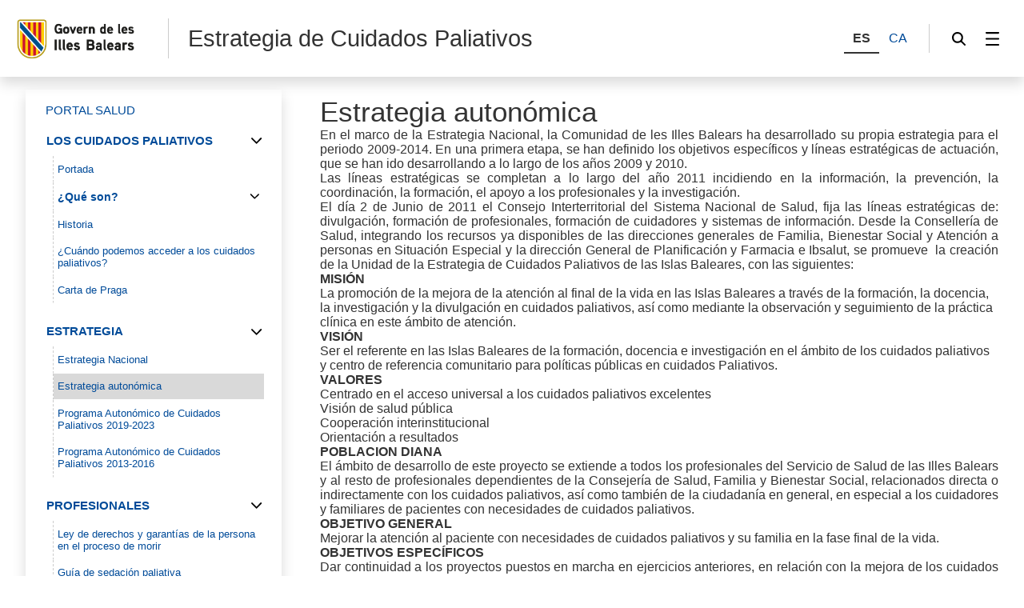

--- FILE ---
content_type: text/html;charset=UTF-8
request_url: https://www.caib.es/sites/curespalliatives/es/estrategia-45338/
body_size: 35246
content:
<!DOCTYPE html>




<html xmlns="http://www.w3.org/1999/xhtml" lang="es" xml:lang="es">

<head>
<title>Estrategia de Cuidados Paliativos-Estrategia autonómica</title>

	<meta charset="utf-8" />
	<meta name="viewport" content="width=device-width, initial-scale=1.0" />
	<meta http-equiv="X-UA-Compatible" content="IE=edge" />
	<meta name="Generator" content="CAIB GUSITE v1.6;build 12-01-2026 13:04:48;revision 87906130" />
	
	


	



	
    <!-- Global site tag (gtag.js) - Google Analytics -->
    
    <script async="async" src="https://www.googletagmanager.com/gtag/js?id=G-WH4TZJRXQF"></script>
    <script>

        window.dataLayer = window.dataLayer || [];
        function gtag(){dataLayer.push(arguments);}
        gtag('js', new Date());
        gtag('config', 'G-WH4TZJRXQF');

    </script>
    

	<!--[if IE]><link rel="shortcut icon" href="/sites/ft/tema2024/files/favicon.ico" type="image/x-icon" /><![endif]-->
	<link rel="apple-touch-icon-precomposed" type="image/x-ico" href="/sites/ft/tema2024/files/favicon.png" />
	<link rel="icon" href="/sites/ft/tema2024/files/favicon.png" type="image/x-ico" />


	<link rel="stylesheet" media="screen" href="/sites/ft/tema2024/files/imc-goib-gusite--app.css" />
	<link rel="stylesheet" media="screen" href="/sites/ft/tema2024/files/imc-goib-gusite--app-pag.css" />
	<link rel="stylesheet" media="screen" href="/sites/ft/tema2024/files/imc-goib-gusite--app-ui-cap.css" />
	<link rel="stylesheet" media="screen" href="/sites/ft/tema2024/files/imc-goib-gusite--app-ui-peu.css" />
	<link rel="stylesheet" media="screen" href="/sites/ft/tema2024/files/imc-goib-gusite--app-ui-campanya.css" />
	<link rel="stylesheet" media="screen" href="/sites/ft/tema2024/files/imc-goib-gusite--app-pag-agenda.css" />
	<link rel="stylesheet" media="screen" href="/sites/ft/tema2024/files/imc-goib-gusite--app-pag-element.css" />
	<link rel="stylesheet" media="screen" href="/sites/ft/tema2024/files/imc-goib-gusite--app-pag-formulari.css" />
	<link rel="stylesheet" media="screen" href="/sites/ft/tema2024/files/imc-goib-gusite--app-pag-noticies-ult.css" />
	<link rel="stylesheet" media="screen" href="/sites/ft/tema2024/files/imc-goib-gusite--app-pag-llistat-docs.css" />
	<link rel="stylesheet" media="screen" href="/sites/ft/tema2024/files/imc-goib-gusite--app-ux-bt-desplegable.css" />
	<link rel="stylesheet" media="screen" href="/sites/ft/tema2024/files/imc-goib-gusite--app-ux-missatge.css" />
	<link rel="stylesheet" media="screen" href="/sites/ft/tema2024/files/imc-goib-gusite--app-ux-tooltip.css" />

	<link rel="stylesheet" media="screen" href="/sites/ft/tema2024/files/imc-goib-gusite--app-ux-menu-h.css" />
	<link rel="stylesheet" media="screen" href="/sites/ft/tema2024/files/imc-goib-gusite--app-ux-icones.css" />
	<link rel="stylesheet" media="screen" href="/sites/ft/tema2024/files/imc-goib-gusite--app-ux-tooltip.css" />
	<link rel="stylesheet" media="screen" href="/sites/ft/tema2024/files/imc-goib-gusite--app-ux-calendari.css" />
	<link rel="stylesheet" media="screen" href="/sites/ft/tema2024/files/imc-goib-gusite--app-pag-llistat.css" />
	<link rel="stylesheet" media="screen" href="/sites/ft/tema2024/files/gusiteMaps.css" />

	<!--Se añaden estilos personalizables-->
	
	
	
	<link rel="stylesheet" type="text/css" media="screen" href="/sites/ft/tema2024/css/estils-tema.css" />

	<script src="/sites/ft/tema2024/files/jquery-3.6.3.min.js" type="text/javascript"></script>

	<script src="/sites/ft/tema2024/files/imc-goib-gusite--app.js" type="text/javascript"></script>
	<script src="/sites/ft/tema2024/files/imc-goib-gusite--app-ui-cap.js" type="text/javascript"></script>
	<script src="/sites/ft/tema2024/files/imc-goib-gusite--app-ui-peu.js" type="text/javascript"></script>
	<script src="/sites/ft/tema2024/files/imc-goib-gusite--app-ux-bt-desplegable.js" type="text/javascript"></script>
	<script src="/sites/ft/tema2024/files/imc-goib-gusite--app-ux-form.js" type="text/javascript"></script>
	<script src="/sites/ft/tema2024/files/imc-goib-gusite--app-ux-missatge.js" type="text/javascript"></script>
	<script src="/sites/ft/tema2024/files/imc-goib-gusite--app-ui-campanya.js" type="text/javascript"></script>
	<script src="/sites/ft/tema2024/files/jquery.fittext.js" type="text/javascript"></script>
	<script src="/sites/ft/tema2024/files/imc-goib-gusite--literals-es.js" type="text/javascript"></script>
	<script src="/sites/ft/tema2024/files/globales.js" type="text/javascript"></script>
	<script src="/sites/ft/tema2024/files/general.js" type="text/javascript"></script>

	  

</head>

<body>

	<div id="imc--contenidor" class="imc--contenidor" data-molla-pa="s" data-aside="n" data-campanya="n" data-menu="vertical">
		<div class="imc--co">
			<!-- cap -->
			
    


        <header id="imc--cap" class="imc--cap">
            <!-- logos -->

            <a href="https://www.caib.es/webgoib/ca/inici" class="imc--goib-logo"><span>Govern de les Illes Balears</span></a>
            <div class="imc--app-logo">
					<span>Estrategia de Cuidados Paliativos</span>
            </div>
            <!-- idiomes -->
            <div class="imc--idioma">
                <div class="imc--llista">
                    <button type="submit" data-idioma="es" aria-label="ES">
                        <span>ES</span>
                    </button>
                    
                        <button type="submit" data-idioma="ca" onclick="window.location.href = &#39;/sites/curespalliatives/ca/estrategia-45338/&#39;">
                            <span>CA</span>
                        </button>

                    
                    
                        

                    
                </div>

            </div>
            <!-- cercador -->

            <div class="imc--cercador">

                <button type="button" class="imc--img imc--cercador" data-accio="cerca-obri">
                    <span>Buscador</span>
                </button>

                <div class="imc--ce-form" aria-hidden="true">
                    <form name="cercadorForm" method="post" action="/sites/curespalliatives/buscar/">

                        <input type="hidden" name="idsite" value="3145" /> <input type="hidden" name="lang" value="es" />

                        <div class="imc--fo-elms">
                            <input type="text" name="cerca" placeholder="Buscar" />
                            <input type="submit" class="imc--ico imc--cerca" value="Buscar" />
                        </div>
                    </form>
                </div>

            </div>

            
    
    
        
    <script>
        /*<![CDATA[*/

        var uri = 45338;
        console.log(uri)


        /*]]>*/
    </script>
    <div class="imc--m-lateral">

        <button type="button" class="imc--img imc--menu" data-accio="menu-obri" role="menuitem">
            <span>Menú</span>
        </button>

        <nav class="imc--me-menu" aria-label="Menú lateral" aria-hidden="true" data-desplega="vertical" data-estatic="n">

            <div class="imc--m-logo"></div>


            <div class="imc--m-idioma">
                <button type="submit" data-idioma="es">
                    <span>ES</span>
                </button>
                

                    <button type="button" data-idioma="ca" onclick="window.location.href = &#39;/sites/curespalliatives/ca/estrategia-45338/&#39;">
                        <span>CA</span>
                    </button>

                
                

                    

                
            </div>


            <!--  elementos del menu -->
            <div class="imc--m-principal">
                <ul class="" role="menubar">

                    <!-- Cosas a tener en cuenta:
                        Tipomenu indica si lleva iconos o no. Valor 1 indica 'sin iconos', valor 2 con imagenes.
                    -->
                    <!-- inicio menu -->
                    
                        
                            <li>
                                <a role="menuitem" href="/sites/curespalliatives/es/inicio_portal_salud/">
                                        <span>PORTAL SALUD</span>
                                </a>
                            </li>
                            
                        


                    
                    
                        
                            
                            <li>
                                <button type="button" role="menuitem" data-accio="submenu-obri">
                                    <span>LOS CUIDADOS PALIATIVOS</span>
                                </button>
                                <div class="imc--me-submenu" aria-hidden="false">
                                    <ul>
                                        <!-- recorremos primer nivel -->
                                        
                                            <!-- segundo nivel -->
                                            

    <li>
        <a role="menuitem" href="/sites/curespalliatives/es/portada/">

            <span>Portada</span>
        </a>
    </li>

    



                                        
                                        
                                            <!-- segundo nivel -->
                                            

    

    
        
            
                <li>
                    <button type="button" role="menuitem" data-accio="submenu-obri">
                        <span>¿Qué son?</span>
                    </button>
                    <div class="imc--me-submenu" aria-hidden="true">
                        <ul>
                            <li>
                                
                                <a role="menuitem" href="/sites/curespalliatives/es/definicion-44318/" target="_self">

                                    <span>Definición</span>
                                </a>
                            </li>
                            <li>
                                
                                <a role="menuitem" href="/sites/curespalliatives/es/principios_y_valores-44319/" target="_self">

                                    <span>Principios y valores</span>
                                </a>
                            </li>
                            <li>
                                
                                <a role="menuitem" href="/sites/curespalliatives/es/diptico_informativo/" target="_self">

                                    <span>Díptico informativo</span>
                                </a>
                            </li>
                        </ul>
                    </div>
                </li>
                
            
        
    



                                        
                                        
                                            <!-- segundo nivel -->
                                            

    <li>
        <a role="menuitem" href="/sites/curespalliatives/es/historia-44618/">

            <span>Historia</span>
        </a>
    </li>

    



                                        
                                        
                                            <!-- segundo nivel -->
                                            

    <li>
        <a role="menuitem" href="/sites/curespalliatives/es/cuando_nos_podemos_beneficiar-44624/">

            <span>¿Cuándo podemos acceder a los cuidados paliativos?</span>
        </a>
    </li>

    



                                        
                                        
                                            <!-- segundo nivel -->
                                            

    <li>
        <a role="menuitem" href="/sites/curespalliatives/es/carta_de_praga-58603/">

            <span>Carta de Praga</span>
        </a>
    </li>

    



                                        
                                    </ul>
                                </div>
                            </li>
                        


                    
                    
                        
                            
                            <li>
                                <button type="button" role="menuitem" data-accio="submenu-obri">
                                    <span>ESTRATEGIA</span>
                                </button>
                                <div class="imc--me-submenu" aria-hidden="false">
                                    <ul>
                                        <!-- recorremos primer nivel -->
                                        
                                            <!-- segundo nivel -->
                                            

    <li>
        <a role="menuitem" href="/sites/curespalliatives/es/estrategia_nacional-43120/">

            <span>Estrategia Nacional</span>
        </a>
    </li>

    



                                        
                                        
                                            <!-- segundo nivel -->
                                            

    <li>
        <a role="menuitem" href="/sites/curespalliatives/es/estrategia-45338/" class="activo">

            <span>Estrategia autonómica</span>
        </a>
    </li>

    



                                        
                                        
                                            <!-- segundo nivel -->
                                            

    <li>
        <a role="menuitem" href="/sites/curespalliatives/es/programa_autonamico_de_cuidados_paliativos_2019-2023/">

            <span>Programa Autonómico de Cuidados Paliativos 2019-2023</span>
        </a>
    </li>

    



                                        
                                        
                                            <!-- segundo nivel -->
                                            

    <li>
        <a role="menuitem" href="/sites/curespalliatives/es/programa_autonamico_de_cuidados_paliativos_2013-2016/">

            <span>Programa Autonómico de Cuidados Paliativos 2013-2016</span>
        </a>
    </li>

    



                                        
                                    </ul>
                                </div>
                            </li>
                        


                    
                    
                        
                            
                            <li>
                                <button type="button" role="menuitem" data-accio="submenu-obri">
                                    <span>PROFESIONALES</span>
                                </button>
                                <div class="imc--me-submenu" aria-hidden="false">
                                    <ul>
                                        <!-- recorremos primer nivel -->
                                        
                                            <!-- segundo nivel -->
                                            

    <li>
        <a role="menuitem" href="/sites/curespalliatives/es/ley_de_derechos_y_garantias_de_la_persona_en_el_proceso_de_morir-82099/">

            <span>Ley de derechos y garantías de la persona en el proceso de morir</span>
        </a>
    </li>

    



                                        
                                        
                                            <!-- segundo nivel -->
                                            

    <li>
        <a role="menuitem" href="/sites/curespalliatives/es/guia_de_sedacion_paliativa-57699/">

            <span>Guía de sedación paliativa</span>
        </a>
    </li>

    



                                        
                                        
                                            <!-- segundo nivel -->
                                            

    <li>
        <a role="menuitem" href="/sites/curespalliatives/es/enfermedad_renal_cronica_avanzada-79482/">

            <span>Enfermedad Renal Crónica Avanzada</span>
        </a>
    </li>

    



                                        
                                        
                                            <!-- segundo nivel -->
                                            

    <li>
        <a role="menuitem" href="/sites/curespalliatives/es/enlaces_de_interes-43132/">

            <span>Enlaces de interés</span>
        </a>
    </li>

    



                                        
                                        
                                            <!-- segundo nivel -->
                                            

    <li>
        <a role="menuitem" href="/sites/curespalliatives/es/videoteca_y_otros_documentos-43129/">

            <span>Videoteca y otros documentos</span>
        </a>
    </li>

    



                                        
                                        
                                            <!-- segundo nivel -->
                                            

    <li>
        <a role="menuitem" href="/sites/curespalliatives/es/directorio_de_recursos_ca-43128/">

            <span>Directorio de recursos CA</span>
        </a>
    </li>

    



                                        
                                        
                                            <!-- segundo nivel -->
                                            

    

    
        
            
                <li>
                    <button type="button" role="menuitem" data-accio="submenu-obri">
                        <span>Jornadas</span>
                    </button>
                    <div class="imc--me-submenu" aria-hidden="true">
                        <ul>
                            <li>
                                
                                <a role="menuitem" href="/sites/curespalliatives/es/v_encuentro_balear_2013-64042/" target="_blank">

                                    <span>V Encuentro Balear (2013)</span>
                                </a>
                            </li>
                            <li>
                                
                                <a role="menuitem" href="/sites/curespalliatives/es/iv_jornadas_11_de_junio_de_2014-55013/" target="_blank">

                                    <span>IV Jornadas (11 de junio de 2014)</span>
                                </a>
                            </li>
                            <li>
                                
                                <a role="menuitem" href="/sites/curespalliatives/es/iii_jornadas_marzo_2012-55011/" target="_blank">

                                    <span>III Jornadas (Marzo 2012)</span>
                                </a>
                            </li>
                        </ul>
                    </div>
                </li>
                
            
        
    



                                        
                                    </ul>
                                </div>
                            </li>
                        


                    
                    
                        
                            
                            <li>
                                <button type="button" role="menuitem" data-accio="submenu-obri">
                                    <span>CIUDADANOS</span>
                                </button>
                                <div class="imc--me-submenu" aria-hidden="false">
                                    <ul>
                                        <!-- recorremos primer nivel -->
                                        
                                            <!-- segundo nivel -->
                                            

    <li>
        <a role="menuitem" href="/sites/curespalliatives/es/carta_dirigida_al_familiar-44630/">

            <span>Carta dirigida al familiar</span>
        </a>
    </li>

    



                                        
                                        
                                            <!-- segundo nivel -->
                                            

    <li>
        <a role="menuitem" href="/sites/curespalliatives/es/mapa_de_recursos-43217/">

            <span>Mapa de recursos ciudadanos</span>
        </a>
    </li>

    



                                        
                                        
                                            <!-- segundo nivel -->
                                            

    <li>
        <a role="menuitem" href="/sites/curespalliatives/es/preguntas_mas_frecuentes-44629/">

            <span>Preguntas más frecuentes</span>
        </a>
    </li>

    



                                        
                                        
                                            <!-- segundo nivel -->
                                            

    

    
        
            
                <li>
                    <button type="button" role="menuitem" data-accio="submenu-obri">
                        <span>Papel de la familia</span>
                    </button>
                    <div class="imc--me-submenu" aria-hidden="true">
                        <ul>
                            <li>
                                
                                <a role="menuitem" href="/sites/curespalliatives/es/el_enfermo_en_casa-44634/" target="_self">

                                    <span>El enfermo en casa</span>
                                </a>
                            </li>
                            <li>
                                
                                <a role="menuitem" href="/sites/curespalliatives/es/acompanamiento_en_los_ultimos_dias-44632/" target="_self">

                                    <span>Acompañamiento en los últimos días</span>
                                </a>
                            </li>
                            <li>
                                
                                <a role="menuitem" href="/sites/curespalliatives/es/duelo-44631/" target="_self">

                                    <span>Duelo</span>
                                </a>
                            </li>
                        </ul>
                    </div>
                </li>
                
            
        
    



                                        
                                        
                                            <!-- segundo nivel -->
                                            

    <li>
        <a role="menuitem" href="/sites/curespalliatives/es/cuidando_el_cuidador-44628/">

            <span>Cuidando el cuidador</span>
        </a>
    </li>

    



                                        
                                        
                                            <!-- segundo nivel -->
                                            

    <li>
        <a role="menuitem" href="/sites/curespalliatives/es/asociaciones-44627/">

            <span>Asociaciones</span>
        </a>
    </li>

    



                                        
                                        
                                            <!-- segundo nivel -->
                                            

    <li>
        <a role="menuitem" href="/sites/curespalliatives/es/enlaces_de_interes-44625/">

            <span>Enlaces de interés</span>
        </a>
    </li>

    



                                        
                                    </ul>
                                </div>
                            </li>
                        


                    
                    <!-- fin menu-->

                </ul>

            </div>
            <ul class="imc--m-secundari" role="menubar">
                <li>
                    <a href="https://www.caib.es/sites/declaracioaccessibilitat/es/" title="Accesibilidad"><span>Accesibilidad</span></a>
                </li>

                
            </ul>

            <button type="button" class="imc--img imc--tanca" data-accio="menu-tanca">

            </button>
            <button type="button" class="imc--img imc--enrere" data-accio="menu-enrere">
                <span>Volver</span>
            </button>

        </nav>

    </div>

    
    
    
    
    
    
    



            <!-- menú lateral (Clasica/Horizontal) -->



        </header>
    
    <!-- fin nueva -->
    <!-- /* tipocabecera 2: personalizada */-->
    




			<!-- continguts -->

			<div id="imc--continguts" class="imc--continguts">


				<!-- Molla de pa -->

				
				<div class="imc--no-molla"></div>

				
				<!-- títol de la pàgina -->

				<header id="header">
					
				</header>


				<!-- contingut principal -->

				<main class="imc--pag">

					
        <div class="imc--contenido-html">
            <div>
                
                <div><h1 style="font-weight: normal; text-align: left;">Estrategia auton&oacute;mica</h1>
<p style="text-align: justify;">En el marco de la Estrategia Nacional, la Comunidad de les Illes Balears ha desarrollado su propia estrategia para el periodo 2009-2014. En una primera etapa, se han definido los objetivos espec&iacute;ficos y l&iacute;neas estrat&eacute;gicas de actuaci&oacute;n, que se han ido desarrollando a lo largo de los a&ntilde;os 2009 y 2010.</p>
<p style="text-align: justify;">Las l&iacute;neas estrat&eacute;gicas se completan a lo largo del a&ntilde;o 2011 incidiendo en la informaci&oacute;n, la prevenci&oacute;n, la coordinaci&oacute;n, la formaci&oacute;n, el apoyo a los profesionales y la investigaci&oacute;n.</p>
<p style="text-align: justify;">El d&iacute;a 2 de Junio de 2011 el Consejo Interterritorial del Sistema Nacional de Salud, fija las l&iacute;neas estrat&eacute;gicas de: divulgaci&oacute;n, formaci&oacute;n de profesionales, formaci&oacute;n de cuidadores y sistemas de informaci&oacute;n. Desde la Conseller&iacute;a de Salud, integrando los recursos ya disponibles de las direcciones generales de Familia, Bienestar Social y Atenci&oacute;n a personas en Situaci&oacute;n Especial y la direcci&oacute;n General de Planificaci&oacute;n y Farmacia e Ibsalut, se promueve&nbsp; la creaci&oacute;n de la Unidad de la Estrategia de Cuidados Paliativos de las Islas Baleares, con las siguientes:</p>
<p><strong>MISI&Oacute;N</strong><br />La promoci&oacute;n de la mejora de la atenci&oacute;n al final de la vida en las Islas Baleares a trav&eacute;s de la formaci&oacute;n, la docencia, la investigaci&oacute;n y la divulgaci&oacute;n en cuidados paliativos, as&iacute; como mediante la observaci&oacute;n y seguimiento de la pr&aacute;ctica cl&iacute;nica en este &aacute;mbito de atenci&oacute;n.</p>
<p><strong>VISI&Oacute;N</strong><br />Ser el referente en las Islas Baleares de la formaci&oacute;n, docencia e investigaci&oacute;n en el &aacute;mbito de los cuidados paliativos y centro de referencia comunitario para pol&iacute;ticas p&uacute;blicas en cuidados Paliativos.&nbsp;</p>
<p><strong>VALORES</strong></p>
<ul>
<li>Centrado en el acceso universal a los cuidados paliativos excelentes</li>
<li>Visi&oacute;n de salud p&uacute;blica</li>
<li>Cooperaci&oacute;n interinstitucional</li>
<li>Orientaci&oacute;n a resultados</li>
</ul>
<p style="text-align: justify;"><strong>POBLACION DIANA</strong><br />El &aacute;mbito de desarrollo de este proyecto se extiende a todos los profesionales del Servicio de Salud de las Illes Balears y al resto de profesionales dependientes de la Consejer&iacute;a de Salud, Familia y Bienestar Social, relacionados directa o indirectamente con los cuidados paliativos, as&iacute; como tambi&eacute;n de la ciudadan&iacute;a en general, en especial a los cuidadores y familiares de pacientes con necesidades de cuidados paliativos.</p>
<p style="text-align: justify;"><strong>OBJETIVO GENERAL</strong></p>
<ul style="text-align: justify;">
<li>Mejorar la atenci&oacute;n al paciente con necesidades de cuidados paliativos y su familia en la fase final de la vida.</li>
</ul>
<p style="text-align: justify;"><strong>OBJETIVOS ESPEC&Iacute;FICOS</strong></p>
<ul style="text-align: justify;">
<li>Dar continuidad a los proyectos puestos en marcha en ejercicios anteriores, en relaci&oacute;n con la mejora de los cuidados paliativos en Baleares.</li>
<li>Seguir difundiendo informaci&oacute;n sobre la Estrategia de Cuidados Paliativos de les Illes Balears entre la ciudadan&iacute;a y los profesionales.</li>
<li>Formar a profesionales que atienden directa o indirectamente a pacientes con necesidades de cuidados paliativos.</li>
<li>Crear o adaptar sistemas de informaci&oacute;n para la recogida de datos e informaci&oacute;n cl&iacute;nica relativa a estos pacientes y su atenci&oacute;n.</li>
<li>Formar, informar y apoyar a cuidadores de personas con necesidades de cuidados paliativos.</li>
</ul>
<p style="text-align: justify;"><strong>Estrategia CP illes Balears</strong></p>
<p><a href="archivopub.do?ctrl=MCRST3145ZI379452&amp;id=379452"><img alt="lazo_pdf.gif" src="archivopub.do?ctrl=MCRST3145ZI127433&amp;id=127433" style="margin-right: 7px; margin-left: 0px; float: left;" caption="false" width="14" height="18" />Descargar documento de la Estrategia de Cuidados Paliativos de las Illes Balears</a></p></div>
            </div>
        </div>
    

				</main>

				<aside id="imc--complementari" class="imc--complementari">
					
				</aside>

			</div>

			<!-- peu -->
			
    <footer class="imc--peu" id="imc--peu">


        <!-- seccions -->

        <div class="imc--seccions">
            <ul>
                <li>
                    <a href="https://www.caib.es/eboibfront/" class="imc--p-boib"><span>BOIB</span></a>
                </li>
                <li>
                    <a href="https://www.caib.es/sites/transparencia/" class="imc--p-transparencia"><span>Transparencia</span></a>
                </li>
                <li>
                    <a href="https://www.caib.es/seucaib/" class="imc--p-seu">
                        <span>Sede Electrónica</span></a>
                </li>
                <li>
                    <a href="https://www.caib.es/sites/atenciociutadania/" class="imc--p-atencio">
                        <span>Atención a la ciudadanía</span></a>
                </li>
                <li>
                    <a href="https://www.caib.es/sites/contractaciopublica/" class="imc--p-contractacio">
                        <span>Contratación pública</span></a>
                </li>
               
				 <li>
                    <a href="https://www.caib.es/sites/protecciodedadespersonals/" class="imc--p-proteccio">
                        <span>Protección de datos</span></a>
                </li>
            </ul>
            <button type="button" class="imc--img imc--anterior" data-accio="seccions-anterior"><span></span>
            </button>
            <button type="button" class="imc--img imc--seguent" data-accio="seccions-seguent">
                <span></span></button>
        </div>


        <!-- dades -->

        <div class="imc--peu-dades">
            <div class="imc--enllasos">
                <ul>
                           
                    <li><a href="https://www.caib.es/webgoib/inici">Inicio</a></li>
                    <li><a href="https://www.caib.es/webgoib/ca/que-necessites">¿Qué necesitas?</a></li>
                    <li><a href="https://www.caib.es/webgoib/ca/temes">Temas</a></li>
                    <li><a href="https://www.caib.es/govern/administracio.do">Gobierno</a></li>
                    
                    
                    
                </ul>
            </div>
            <div class="imc--enllasos">
                <ul>
                    
                        
                    
                </ul>
            </div>


            <div class="imc--info">
                
                    <p>
						<!--  th:utext="${direccion}" th:remove="tag">Dirección y Dominio</div>-->
						<div>Consejería de Salud</div>
						<div>Pl. d&#39;Espanya, 9</div>
						<div>
							<span>Teléfono 971177400</span>
							<span> - </span>
							<span>Fax 971176624</span>
						</div>					
						
                    </p>
                
            </div>

        </div>


        <!-- xarxes -->

        <div class="imc--peu-xarxes">
            <p>Xarxes socials:</p>
            <ul>
                <li>
                    <a href="https://www.facebook.com/GovernIllesBalears/" class="imc--img imc--facebook">
                        <span>Facebook</span>
                    </a>
                </li>
                <li>
                    <a href="https://twitter.com/goib" class="imc--img imc--twitter">
                        <span>Twitter</span>
                    </a>
                </li>
                <li>
                    <a href="https://www.instagram.com/goib/" class="imc--img imc--instagram">
                        <span>Instagram</span>
                    </a>
                </li>
                <li>
                    <a href="https://www.youtube.com/user/CanalIllesBalears" class="imc--img imc--youtube">
                        <span>YouTube</span>
                    </a>
                </li>
            </ul>
        </div>


        <!-- enllaços -->

        <div class="imc--peu-enllasos">
            <strong>© Govern Illes Balears</strong>
            <ul>
            	<li>
                    <a href="https://www.caib.es/webgoib/contacte/" target="_blank">
                        <span>Contacto</span>
                    </a>
                </li>
                <li><a href="http://www.caib.es/govern/external/infoLegal.do?lang=es"><span>Aviso legal</span></a>
                      </li>
                <li><a href="/sites/curespalliatives/es/mapa/"><span>Mapa web</span>
                    </a>
                </li>
                <li><a href="https://www.caib.es/sites/declaracioaccessibilitat/es/" title="Accesibilidad"><span>Accesibilidad</span>
                 </a>                
                </li>
            </ul>
        </div>
    </footer>



		</div>
	</div>
    <script>
        /*<![CDATA[*/
        var pathName = window.location.pathname;
		var pathNameLang = window.location.pathname + 'es';
		pathNameLang += '/'
        var molla = $(".imc--molla-pa");
		var campanya = $(".imc--campanya");
        var uri = '/sites/curespalliatives/es/';

        if (uri === pathName || uri === pathNameLang) {
            molla.attr('style', 'visibility:hidden');
        }

        /*]]>*/
    </script>
	<script>
		/*<![CDATA[*/
		$(function(){


			imc_body
					.appHeader();

		});

		$.fn.appHeader = function(options) {
			var settings = $.extend({
				contenidor : false
			}, options);
			this.each(function() {
				var element = $(this)
						,inicia = function(e) {
					var capcalera = element.find("#header"),
						text = capcalera.text().trim();
					console.log(capcalera.text().trim());
					if(text == "") {
						capcalera.remove();
					}
				}
				inicia();
			});

			return this;
		}
		/*]]>*/
	</script>

</body>
</html>




--- FILE ---
content_type: text/css
request_url: https://www.caib.es/sites/ft/tema2024/files/imc-goib-gusite--app-ux-missatge.css
body_size: 4268
content:
/* Document CSS */


/* missatge */

.imc--missatge { position: fixed; z-index: 40; top: 0; left: 0; width: 100%; height: 100%; /*font: normal 1em 'Open Sans Condensed', Open Sans;*/ transition: visibility .2s cubic-bezier(0,.78,.25,1), opacity .2s cubic-bezier(0,.78,.25,1); }
.imc--missatge[aria-hidden="false"] { transition: visibility 0s ease-out, opacity .2s cubic-bezier(0,.78,.25,1); }

.imc--missatge::before { content: ""; position: fixed; z-index: 11; top: 0; left: 0; width: 100%; height: 100%; background: rgba(0,0,0,.7); }

.imc--missatge .imc--contingut { position: fixed; z-index: 12; top: 50%; left: 50%; width: 30em; padding: 1.3em 1em 1em 6em; background-color: #fff; border: .4em solid #008c89; transform: translate(-50%, -50%); transition: border-color .2s ease-out; }

.imc--missatge .imc--contingut::before { content: ""; position: absolute; top: 1.5em; left: 2em; width: 2em; height: 2em; background: transparent url() no-repeat center center / auto 100%; }

.imc--missatge:focus .imc--contingut { border-color: #000; }

.imc--missatge header { padding: 0 0 .2em 0; }
.imc--missatge h2 { font-size: 1em; /*font: normal 1em 'Open Sans Condensed', Open Sans;*/ line-height: 1.6em; margin: .3em 0 .5em 0; }
.imc--missatge h2 span { font-size: 1.5em; font-weight: bold; }

.imc--missatge .imc--info { padding: 0 0 1em 0; }
.imc--missatge .imc--info p { margin-bottom: 1em; }

.imc--missatge .imc--botonera { list-style: none; margin: 1.5em 0 0 0; text-align: right; }
.imc--missatge .imc--botonera button { display: none; margin-left: .5em; }


/* tipus */

.imc--missatge[data-tipus='informacio'] .imc--botonera button[data-accio="dacord"] { display: inline-block; }

.imc--missatge[data-tipus='accio'] .imc--botonera button[data-accio="accepta"],
.imc--missatge[data-tipus='accio'] .imc--botonera button[data-accio="cancela"] { display: inline-block; }

.imc--missatge[data-tipus='execucio'] .imc--botonera { display: none; }


/* estat */

.imc--missatge[data-estat='eixir'] .imc--contingut::before { background-image: url(ico_desconnecta_be3a3a.svg); }
.imc--missatge[data-estat='alerta'] .imc--contingut::before { background-image: url(ico_alerta_008c89.svg); }
.imc--missatge[data-estat='correcte'] .imc--contingut::before { background-image: url(ico_correcte.svg); }
.imc--missatge[data-estat='error'] .imc--contingut::before { background-image: url(ico_error_be3a3a.svg); }
.imc--missatge[data-estat='desa'] .imc--contingut::before { background-image: url(ico_desa_008c89.svg); }

.imc--missatge[data-estat='esborra'] .imc--contingut::before { background-image: url(ico_esborra_be3a3a.svg); }
.imc--missatge[data-estat='elimina'] .imc--contingut::before { background-image: url(ico_esborra_be3a3a.svg); }
.imc--missatge[data-estat='desvincula'] .imc--contingut::before { background-image: url(ico_vincula_no_be3a3a.svg); }

.imc--missatge[data-estat='processar'] .imc--contingut::before { background-image: url(ico_envia_008c89.svg); }

.imc--missatge[data-estat='executant'] .imc--contingut::before {
    border: .3em solid transparent;
    border-top-color: #008c89;
    border-bottom-color: #008c89;
    -moz-border-radius: 50%;
    -webkit-border-radius: 50%;
    -ms-border-radius: 50%;
    -o-border-radius: 50%;
    border-radius: 50%;
}

.imc--missatge[data-estat='executant'] .imc--contingut::before {
    -moz-animation-name: carregant;
    -moz-animation-duration: 1s;
    -moz-animation-iteration-count: infinite;
    -moz-animation-timing-function: linear;
    -webkit-animation-name: carregant;
    -webkit-animation-duration: 1s;
    -webkit-animation-iteration-count: infinite;
    -webkit-animation-timing-function: linear;
    -o-animation-name: carregant;
    -o-animation-duration: 1s;
    -o-animation-iteration-count: infinite;
    -o-animation-timing-function: linear;
    animation-name: carregant;
    animation-duration: 1s;
    animation-iteration-count: infinite;
    animation-timing-function: linear;
}





/* media */

@media only screen and (max-width : 650px) {

	.imc--missatge .imc--contingut { width: 90%; padding: 1.3em 1em 1em 5em; }
	
	.imc--missatge .imc--contingut::before { width: 2em; height: 2em; }

}


--- FILE ---
content_type: application/javascript
request_url: https://www.caib.es/sites/ft/tema2024/files/imc-goib-gusite--app-ui-peu.js
body_size: 3646
content:
// Document JavaScript



// on ready

$(function(){


	// seccions del peu en dispositius menuts

	imc_body
		.appPeuSeccions();


	


});



// seccions del peu

$.fn.appPeuSeccions = function(options) {

	var settings = $.extend({
			contenidor: false
			,desde: false
		}, options);

	this.each(function() {
		var element = $(this)
			,desde = settings.desde
			,seccions_ = imc_peu.find(".imc--seccions:first")
			,llistat_ = seccions_.find("ul:first")
			,llistat_padding_left = false
			,posicio_llimit = 0
			,bt_anterior = seccions_.find("button[data-accio=seccions-anterior]:first")
			,bt_seguent = seccions_.find("button[data-accio=seccions-seguent]:first")
			,inicia = function() {

				// revisem

				if (!seccions_.length) {
					return;
				}

				// continuem, si està seccions

				llistat_padding_left = llistat_.offset().left

				var llistat_li = llistat_.find("li")
					,llistat_li_num = llistat_li.length;

				llistat_
					.find("li")
						.each(function(i) {

							var li_ = $(this)
								,li_L = parseInt( li_.offset().left, 10);

							li_
								.attr("data-offset", li_L);

							if (i === 0) {

								li_
									.addClass("imc--primer")
									.attr("data-posicio", "primer");

							} else if (i === llistat_li_num-1) {

								li_
									.attr("data-posicio", "ultim");

							} else {

								li_
									.removeClass("imc--primer");

							}

						});

				var imc_finestra_W = imc_finestra.width()
					,llistat_W = parseInt( llistat_.outerWidth(), 10);

				if (imc_finestra_W > 850 ) {

					llistat_
						.removeAttr("style");

					return;

				}

				posicio_llimit = (llistat_W - imc_finestra_W) * -1;

				if (desde === "resize") {

					aplica( "0" );

				} else {

					llistat_
						.attr("data-llimit", posicio_llimit)
						.attr("data-padding", llistat_padding_left);
				}

				bt_anterior
					.prop("disabled", true);

				bt_seguent
					.prop("disabled", false);

			}
			,mou = function(e) {

				var bt_ = $(this)
					,bt_accio = bt_.attr("data-accio")
					,el_primer = llistat_.find(".imc--primer:first")
					,el_seguent = (bt_accio === "seccions-seguent") ? el_primer.next() : el_primer.prev();

				var el_seguent_L = parseInt( el_seguent.attr("data-offset"), 10) * -1;

				bt_anterior
						.prop("disabled", false);

				bt_seguent
					.prop("disabled", false);

				if (el_seguent_L < posicio_llimit) {

					bt_seguent
						.prop("disabled", true);

				} else if (el_seguent.attr("data-posicio") === "primer" && bt_accio === "seccions-anterior") {

					bt_anterior
						.prop("disabled", true);

				} else if (el_seguent.attr("data-posicio") === "ultim" && bt_accio === "seccions-seguent") {

					bt_seguent
						.prop("disabled", true);

				}

				llistat_
					.find(".imc--primer")
						.removeClass("imc--primer");

				aplica(el_seguent_L)

				el_seguent
					.addClass("imc--primer");

			}
			,aplica = function(el_seguent_L) {

				var ll_seguent_L = (el_seguent_L < posicio_llimit) ? posicio_llimit : el_seguent_L;

				llistat_
                    .css({ transform: "translateX("+ll_seguent_L+"px)" });

			};

		// inicia

		inicia();

		// events
		
		element
			.off(".appPeuSeccions")
			.on("click.appPeuSeccions", "button[data-accio]", mou);

		// resize

		if(options==undefined ){
			var resizeAppPeuSeccions;
	
		    imc_finestra
		        .on('resize', function(e) {
		            clearTimeout(resizeAppPeuSeccions);
		            resizeAppPeuSeccions = setTimeout(function() {
	
		                imc_body
							.appPeuSeccions({ desde: "resize" });
	
		            }, 150);
		        });
		}

	});
	return this;
}



--- FILE ---
content_type: application/javascript
request_url: https://www.caib.es/sites/ft/tema2024/files/imc-goib-gusite--literals-es.js
body_size: 778
content:
// Document JavaScript


// desconnecta

var txtDesconnectaTitol = "Salir de la aplicación"
	,txtDesconnectaText = "Está seguro que quiere desconectarse?";


// form validació -> imc-goib-gusite--app-ux-form.js

var txtForm_campObligatori = "Este campo es obligatorio"
	,txtForm_error_campCorreu = "Este campo ha de ser un correo electrónico"
	,txtForm_error_campPagina = "Este campo ha de ser una página web";

var txtForm_error_JS_titol = "Error en el campo "
	,txtForm_error_JS_text = "Este campo se ha de rellenar";


// missatge -> imc-goib-gusite--app-ux-missatge.js

var txtAccepta = "Aceptar"
	,txtCancela = "Cancelar"
	,txtDacord = "De acuerdo";

//imatges -> imc-goib-gusite--app-pag-galeria-imatges.js

var txtImatge = "imágenes";



--- FILE ---
content_type: application/javascript
request_url: https://www.caib.es/sites/ft/tema2024/files/globales.js
body_size: 5805
content:
// Document JavaScript

//Funciones generales estáticas. Antes estaban en scriptmenu
//modificado para que no sobrescriba la funcion $ de JQUERY
//$('xxx')[0] --> retorna lo mismo que document.getElementById('xxx') pero haciendo uso de JQUERY.

var nodo='0'; //Nodo actual del menú

function onClickAnyo(anyo) {
	document.getElementById("filtro").value = ''; 
	establecerAnyoEnBuscador(anyo);
}

function establecerAnyoEnBuscador(anyo) {
	document.getElementById("tanyo").value = anyo; 
}	


/* mostrar calendari de l'agenda */

function mostrarCalendari() {
	num = $('#agendaSelect')[0].options[$('#agendaSelect')[0].selectedIndex].value;
	//divs = $('#agendaCalendaris')[0].getElementsByTagName('div');
	divs = $('#agendaCalendaris > div');
	for(i=0;i<divs.length;i++) {
		divs[i].style.display = (i==num) ? 'block' : 'none';
	}
}
function cambiMes(click){
if(click=="mesPosterior"){
	if(window.$('#agendaSelect')[0].options[$('#agendaSelect')[0].selectedIndex+1]){
		$('#agendaSelect')[0].value = $('#agendaSelect')[0].options[$('#agendaSelect')[0].selectedIndex+1].value;
	}
}else{
	if(window.$('#agendaSelect')[0].options[$('#agendaSelect')[0].selectedIndex-1]){
		$('#agendaSelect')[0].value = $('#agendaSelect')[0].options[$('#agendaSelect')[0].selectedIndex-1].value;
	}
}
mostrarCalendari();
};
/* menu lateral */

var menuJS = {
	iniciar: function() {
		if($('#marcLateral')[0] != null) {
			As = $('#marcLateral')[0].getElementsByTagName('a');
			var nodoX;
			//return;
			for(i=0;i<As.length;i++) {		
				if(As[i].className == 'pareADon') {
					menuJS.obrir(As[i]);
					As[i].href = 'javascript:void(0);';
					As[i].className = 'pareAD';
					addEvent(As[i],'click',menuJS.obrirA,false);
				}
				if(As[i].parentNode.id != false) nodoX = As[i].parentNode.id;
			}
			if(nodo != 0 && nodo == nodoX) {
				// obri carpeta de segon nivell
				nodeUL = $('#'+nodo)[0].parentNode;
				nodeUL.style.display = 'block';
				nodeA = nodeUL.parentNode.firstChild;
				if(nodeUL.parentNode.nodeName != 'DIV') nodeA.className = 'pareADon';
				// obri carpeta de primer nivell
				nodeUL = nodeA.parentNode.parentNode;
				nodeUL.style.display = 'block';
				nodeA = nodeUL.parentNode.firstChild;
				if(nodeUL.parentNode.nodeName != 'DIV') nodeA.className = 'pareADon';
			}
		}
	},
	obrir: function(obj) {
		nextList = obj.parentNode.getElementsByTagName('ul')[0];
		if(obj.className == 'pareAD') {
			obj.className = 'pareADon';
			nextList.style.display = 'block';	
		} else {
			obj.className = 'pareAD';
			nextList.style.display = 'none';	
		}
	},
	obrirA: function(e) {
		obj = e.target || e.srcElement;
		menuJS.obrir(obj);
	}
}

/* tamany lletra */

tamanyInicial = 80; // %
var tamanyLletra = {
	iniciar: function() {
		if($('#eines')[0] != null) {
			
			if(getCookie("caib") != null) {
				tamanyInicial = getCookie("caib");
				document.body.style.fontSize = tamanyInicial + '%';
			};		
			DIVs = $('#eines')[0].getElementsByTagName('div');
			if(DIVs[2] != null) {
				codi = DIVs[2].innerHTML;
				codiNou = codi + "<a id=\"lletraAumentar\" href=\"javascript:void(0);\" title=\"Aumentar tamany lletra\">A+</a> / <a id=\"lletraDisminuir\" href=\"javascript:void(0);\" title=\"Disminuir tamany lletra\">A-</a>";
				DIVs[2].innerHTML = codiNou;
			};
			addEvent($('#lletraAumentar')[0],'click',tamanyLletra.aumentar,false);
			addEvent($('#lletraDisminuir')[0],'click',tamanyLletra.disminuir,false);
		}
	},
	aumentar: function() {
		if($('#eines')[0] != null) {		
			tamanyInicial = parseInt(tamanyInicial) + 8;
			if(tamanyInicial > 128) tamanyInicial = 128;
			document.body.style.fontSize = tamanyInicial + '%';
			setCookie("caib",tamanyInicial,365);
		}
	},
	disminuir: function() {
		if($('#eines')[0] != null) {	
			tamanyInicial = parseInt(tamanyInicial) - 8;
			if(tamanyInicial < 48) tamanyInicial = 48;
			document.body.style.fontSize = tamanyInicial + '%';
			setCookie("caib",tamanyInicial,365);
		}
	}
};

/* */

function addEvent(obj,tipo,fn,captura) {
	if(obj.addEventListener) { obj.addEventListener(tipo,fn,captura); return true;
	} else if (obj.attachEvent) { var r = obj.attachEvent('on'+tipo,fn); return r;
	} else { obj['on'+tipo] = fn; }
}

/*function $(id) {
	elemento = document.getElementById(id); return elemento;
}
*/

function setCookie(nombre, valor, expiraDias) {
	var ExpiraFecha = new Date(); ExpiraFecha.setTime(ExpiraFecha.getTime() + (expiraDias * 24 * 3600 * 1000));
  document.cookie = nombre + "=" + escape(valor) + ((expiraDias == null) ? "" : "; expires=" + ExpiraFecha.toGMTString()) + "; path=/";
}

function getCookie(nombre) {
	if(document.cookie.length > 0) {
			begin = document.cookie.indexOf(nombre+"=");
			if(begin != -1) {
				begin += nombre.length+1;
				end = document.cookie.indexOf(";", begin);
				if(end == -1) end = document.cookie.length;
				return unescape(document.cookie.substring(begin, end));
			} 
		}
	return null;
}

function onContent(f){//(C)webreflection.blogspot.com
var a,b=navigator.userAgent,d=document,w=window,c="__onContent__",e="addEventListener",o="opera",r="readyState",
s="<scr".concat("ipt defer src='//:' on",r,"change='if(this.",r,"==\"complete\"){this.parentNode.removeChild(this);",c,"()}'></scr","ipt>");
w[c]=(function(o){return function(){w[c]=function(){};for(a=arguments.callee;!a.done;a.done=1)f(o?o():o)}})(w[c]);
if(d[e])d[e]("DOMContentLoaded",w[c],false);
if(/WebKit|Khtml/i.test(b)||(w[o]&&parseInt(w[o].version())<9))
(function(){/loaded|complete/.test(d[r])?w[c]():setTimeout(arguments.callee,1)})();
else if(/MSIE/i.test(b))d.write(s);
};

/* */

onContent(menuJS.iniciar);
onContent(tamanyLletra.iniciar);


--- FILE ---
content_type: application/javascript
request_url: https://www.caib.es/sites/ft/tema2024/files/imc-goib-gusite--app-ux-missatge.js
body_size: 3941
content:
// JS


// constants

var imc_missatge;


// onReady

$(function(){

	imc_missatge = $("#imc--missatge");

});


// appMissatge

$.fn.appMissatge = function(options) {
	var settings = $.extend({
			tipus: "accio", // accio (accepta i cancel·la), informacio (d'acord), execucio (quan estem desant o enviant dades)
			estat: "informacio",
			titol: "",
			text: "",
			bt: false,
			araAmaga: false,
			amagaDesdeFons: true,
			txtAccepta: txtAccepta,
			txtCancela: txtCancela,
			txtDacord: txtDacord,
			alMostrar: function() {},
			alAmagar: function() {},
			alAcceptar: function() {},
			alCancelar: function() {},
			alTancar: function() {}
		}, options);
	this.each(function(){
		var element = $(this)
			,tipus = settings.tipus
			,estat = settings.estat
			,titol_txt = settings.titol
			,text_txt = settings.text
			,bt = settings.bt
			,araAmaga = settings.araAmaga
			,amagaDesdeFons = settings.amagaDesdeFons
			,txtAccepta = settings.txtAccepta
			,txtCancela = settings.txtCancela
			,txtDacord = settings.txtDacord
			,alMostrar = settings.alMostrar
			,alAmagar = settings.alAmagar
			,alAcceptar = settings.alAcceptar
			,alCancelar = settings.alCancelar
			,alTancar = settings.alTancar
			,titol_el = element.find("h2:first span")
			,text_el = element.find(".imc--info:first")
			,botonera_el = element.find(".imc--botonera:first")
			,inicia = function() {

				if (araAmaga) {

					amaga();
					return;

				}

				if (tipus === "execucio") {

					amagaDesdeFons = false;
					
				}

				botonera_el
					.find("button[data-accio=accepta]:first span")
						.text( txtAccepta )
						.end()
					.find("button[data-accio=dacord]:first span")
						.text( txtDacord )
						.end()
					.find("button[data-accio=cancela]:first span")
						.text( txtCancela )
						.end()
					.off('.appMissatge')
					.on('click.appMissatge', 'button[data-accio="dacord"]', dacord)
					.on('click.appMissatge', 'button[data-accio="accepta"]', accepta)
					.on('click.appMissatge', 'button[data-accio="cancela"]', cancela);

				if (element.attr("aria-hidden") === "false") {

					espera();
					return;

				}

				pinta();

			},
			espera = function() {

				setTimeout(
					function() {

						pinta();

					}
					,210
				);

			},
			pinta = function() {

				titol_el
					.text( titol_txt );

				text_el
					.text( "" );

				// text HTML

				if (text_txt) {

					text_txt = text_txt.replace("script", "");

					text_el
						.html( text_txt );

				}

				element
					.attr("data-tipus", tipus)
					.attr("data-estat", estat);

				mostra();

			},
			mostra = function() {

				element
					.attr("aria-hidden", "false")
					.appTabulacioNova();

				if (amagaDesdeFons) {

					element
						.on('click.appMissatge', amagaFons);

				}

				setTimeout(
					function() {

						alMostrar();

					}
					,300
				);

			},
			accepta = function(e) {

				alAcceptar();

				amaga();

			},
			cancela = function(e) {

				alCancelar();

				amaga();

			},
			dacord = function(e) {

				alAcceptar();

				amaga();

			},
			amagaFons = function(e) {

				var el_click = $(e.target),
					estaDins = el_click.closest(".imc-mi--con").length;

				if (!estaDins) {
					amaga();
				}

			},
			amaga = function() {

				alTancar();

				element
					.attr("aria-hidden", "true")
					.appTabulacioNova({ accio: "finalitza" });

				// enfoquem al botó llançador

				if (bt) {

					var estaEnPopup = (bt.closest(".imc--popup").length) ? true : false;

					if (estaEnPopup) {

						bt
							.closest(".imc--popup")
								.appTabulacioNova({ enfocaEn: bt });

					} else {

						bt
							.focus();

					}


				}

			};
		
		// inicia
		inicia();
		
	});
	return this;
}